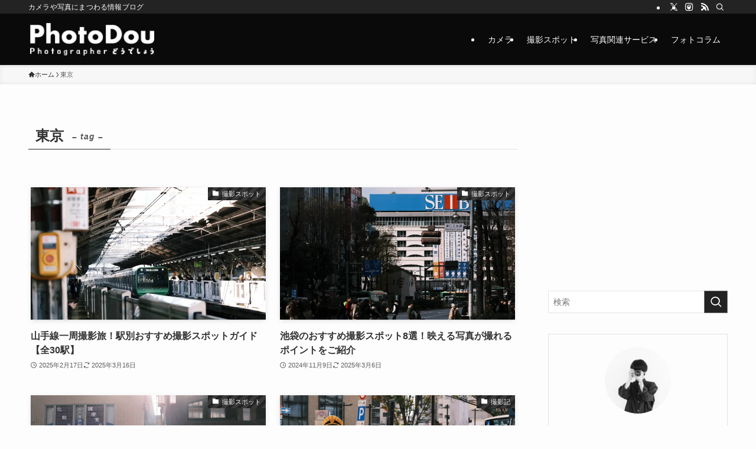

--- FILE ---
content_type: text/html; charset=utf-8
request_url: https://www.google.com/recaptcha/api2/aframe
body_size: 266
content:
<!DOCTYPE HTML><html><head><meta http-equiv="content-type" content="text/html; charset=UTF-8"></head><body><script nonce="Vet_Rp7gxhqjSr9oaAJa1Q">/** Anti-fraud and anti-abuse applications only. See google.com/recaptcha */ try{var clients={'sodar':'https://pagead2.googlesyndication.com/pagead/sodar?'};window.addEventListener("message",function(a){try{if(a.source===window.parent){var b=JSON.parse(a.data);var c=clients[b['id']];if(c){var d=document.createElement('img');d.src=c+b['params']+'&rc='+(localStorage.getItem("rc::a")?sessionStorage.getItem("rc::b"):"");window.document.body.appendChild(d);sessionStorage.setItem("rc::e",parseInt(sessionStorage.getItem("rc::e")||0)+1);localStorage.setItem("rc::h",'1769049355578');}}}catch(b){}});window.parent.postMessage("_grecaptcha_ready", "*");}catch(b){}</script></body></html>

--- FILE ---
content_type: text/css
request_url: https://photodou.com/wp-content/themes/swell_child/style.css?ver=2025011234348
body_size: 1584
content:
@charset "UTF-8";
/*
    Template: swell
    Theme Name: SWELL CHILD
    Theme URI: https://swell-theme.com/
    Description: SWELLの子テーマ
    Version: 1.0.0
    Author: LOOS WEB STUDIO
    Author URI: https://loos-web-studio.com/

    License: GNU General Public License
    License URI: http://www.gnu.org/licenses/gpl.html
*/

/* MVのUnsplash Sourceの調整 */
/* .p-mainVisual__imgLayer img { */
/* opacity: 0; */
/* } */
/*  */
/* .fade { */
/* animation: fadeIn 1s ease 0s 1 forwards; */
/* } */
/*  */
/* @keyframes fadeIn { */
/* 0% { */
/* opacity: 0 */
/* } */
/*  */
/* 100% { */
/* opacity: 1 */
/* } */
/* } */

/* youtubeの幅調整 */
.youtube_video {
  position: relative;
  width: 100%;
  height: 0;
  padding-top: 56.25%;
}

/* YouTube埋め込み用のiframe */
.youtube_video iframe {
  position: absolute;
  top: 0;
  left: 0;
  width: 100%;
  height: 100%;
}

/* お問い合わせフォーム */
.post_content p {
  margin-bottom: 20px;
}

.contact-width100 input,
.contact-width100 textarea {
  width: 100%;
}

.wpcf7-submit {
  width: 100%;
  background-color: #333333;
  color: #fff;
  padding: 12px;
}

.wpcf7 form .wpcf7-response-output {
  margin-top: -30px;
}

/* 記事下著者情報 */
.p-authorBox .avatar {
  border-radius: 0;
  border: none;
}

/* 目次上の著者情報ボックス */
.custom-author_box a {
  text-decoration: none;
}

.custom-author_box a:not(:last-child) {
  margin-right: 14px;
}

.custom-author_box a i {
  font-size: 20px;
}

.custom-author_box a .icon-mail {
  color: #7f7f7f;
}

/**
 * キャッチ用のフォント指定
 */
.p-mainVisual__slideTitle {
  font-family: "Jost", sans-serif;
  letter-spacing: 0.09em;
  line-height: 1.5;
}

.p-mainVisual__slideText {
  font-family: "Zen Kaku Gothic New", sans-serif;
  letter-spacing: 0.12em;
}

@media screen and (max-width: 581px) {
  .p-mainVisual__slideText {
    margin-top: 1.8em;
  }
}

/**
 * 比較記事のテーブルの文字サイズ調整
 */
@media screen and (max-width: 959px) {
  .post_content .hikaku_all-table {
    font-size: 0.9em !important;
  }

  .post_content .hikaku_all-table tbody tr > :first-child {
    max-width: 100px;
    font-size: 0.8em !important;
  }

  .post_content .hikaku_all-table--lightroom tbody tr > :first-child {
    max-width: 115px;
  }
}

/**
 * フレキシブルテーブル（プラグイン）のスマホ幅・スクロール調整
 */
@media screen and (max-width: 768px) {
  .table-width640 table {
    width: 640px !important;
  }

  .table-width640 table tr > :first-child {
    background-color: hsla(0, 0%, 92%, 1) !important;
  }
}

/**
 * Googleマップのレスポンシブ化
 */
.googlemap {
  position: relative;
  padding-bottom: 56.25%;
  padding-top: 30px;
  height: 0;
  overflow: hidden;
}

.googlemap iframe,
.googlemap object,
.googlemap embed {
  position: absolute;
  top: 0;
  left: 0;
  width: 100%;
  height: 100%;
}

/**
 * Xのアイコンの色
 */
.custom-author_box .icon-twitter-x:before {
  color: #000;
}

/**
 * インスタグラムアイコンの色
 */
.custom-author_box .icon-instagram:before {
  color: #000;
}

/**
 * ヘッダーナビの調整--ナビの一番右、タブレットでホバー時に飛び出る仕様を調整
 */
.c-gnav > .menu-item.menu-item-3131 > .sub-menu {
  left: initial;
  right: -32px;
  transform: initial;
}

/**
 * 記事の画像、SPでは高さ・幅をautoにする
 */
@media screen and (max-width: 768px) {
  .wp-block-image img {
    width: auto !important;
    height: auto !important;
  }
}


--- FILE ---
content_type: text/css; charset=utf-8
request_url: https://fonts.googleapis.com/css2?family=Jost:wght@700&family=Zen+Kaku+Gothic+New:wght@500&display=swap&text=HowdoyoulikePhotographer?%E3%82%AB%E3%83%A1%E3%83%A9%E3%82%84%E5%86%99%E7%9C%9F%E3%81%AB%E3%81%BE%E3%81%A4%E3%82%8F%E3%82%8B%E6%83%85%E5%A0%B1%E3%83%96%E3%83%AD%E3%82%B0
body_size: 202
content:
@font-face {
  font-family: 'Jost';
  font-style: normal;
  font-weight: 700;
  font-display: swap;
  src: url(https://fonts.gstatic.com/l/font?kit=92zPtBhPNqw79Ij1E865zBUv7mxEIgVDPokMm-nLGhp5Qu4XXlGq2Mg3glnU5Dk12Lt4k4x33s8AwI6fz2w3P0oqyt8XrjgppCF9PEJmuceNdu6Levk0AlvT32C7rLr7CMvyMc-zXtK90IIkOTv7qSg&skey=4145fd5d1d5ac665&v=v20) format('woff2');
}
@font-face {
  font-family: 'Zen Kaku Gothic New';
  font-style: normal;
  font-weight: 500;
  font-display: swap;
  src: url(https://fonts.gstatic.com/l/font?kit=gNMVW2drQpDw0GjzrVNFf_valaDBcznOqs9LaWHSSmlN44_EDbb1he6KrxPPdExyeJE0FpSoW5ljoOidmH-dnu0_dM0cxw-eH18t4YqgY7ttj_kQef4GcDxRJrgbkBUsUgVmH_R7c3ZVKX-JaSYbHF7Hz6g&skey=6e7fe20f45eed400&v=v18) format('woff2');
}


--- FILE ---
content_type: application/javascript; charset=utf-8;
request_url: https://dalc.valuecommerce.com/app3?p=887897504&_s=https%3A%2F%2Fphotodou.com%2Ftag%2F%25E6%259D%25B1%25E4%25BA%25AC&vf=iVBORw0KGgoAAAANSUhEUgAAAAMAAAADCAYAAABWKLW%2FAAAAMElEQVQYV2NkFGP4nxHdy7Cgv5qBcc8e5v%2FhZm4M32fsYGDM5er6P%2B%2BZHcMRAQsGABXxDnbWrrigAAAAAElFTkSuQmCC
body_size: 1228
content:
vc_linkswitch_callback({"t":"69718d0a","r":"aXGNCgAIJyYDE_JJCooAHwqKBtQgwA","ub":"aXGNCQAIvLwDE%2FJJCooBbQqKC%2FDIzw%3D%3D","vcid":"rbDYnUJXe4Q6VIu8Kuu-8YPZp4qX5uOIktSyMdeeSXu3nzIygo-IIoSB_1-Jj3-a","vcpub":"0.534310","paypaymall.yahoo.co.jp":{"a":"2826703","m":"2201292","g":"85265f128e"},"p":887897504,"sec.sourcenext.info":{"a":"2425347","m":"2376577","g":"bf41ae3b8e"},"s":3588998,"mini-shopping.yahoo.co.jp":{"a":"2826703","m":"2201292","g":"85265f128e"},"fudemame.net":{"a":"2425347","m":"2376577","g":"bf41ae3b8e"},"www.molekule.jp":{"a":"2425347","m":"2376577","g":"bf41ae3b8e"},"shopping.geocities.jp":{"a":"2826703","m":"2201292","g":"85265f128e"},"sourcenext.com":{"a":"2425347","m":"2376577","g":"bf41ae3b8e"},"shopping.yahoo.co.jp":{"a":"2826703","m":"2201292","g":"85265f128e"},"meetingowl.jp":{"a":"2425347","m":"2376577","g":"bf41ae3b8e"},"approach.yahoo.co.jp":{"a":"2826703","m":"2201292","g":"85265f128e"},"pocketalk.jp":{"a":"2425347","m":"2376577","g":"bf41ae3b8e"},"paypaystep.yahoo.co.jp":{"a":"2826703","m":"2201292","g":"85265f128e"},"fudeoh.com":{"a":"2425347","m":"2376577","g":"bf41ae3b8e"},"chou-jimaku.com":{"a":"2425347","m":"2376577","g":"bf41ae3b8e"},"l":4})

--- FILE ---
content_type: text/plain
request_url: https://www.google-analytics.com/j/collect?v=1&_v=j102&a=1257095445&t=pageview&_s=1&dl=https%3A%2F%2Fphotodou.com%2Ftag%2F%25E6%259D%25B1%25E4%25BA%25AC&ul=en-us%40posix&dt=%E6%9D%B1%E4%BA%AC%20%7C%20PhotoDou&sr=1280x720&vp=1280x720&_u=YADAAAABAAAAAC~&jid=71518386&gjid=1462726706&cid=1062127470.1769049353&tid=UA-142585984-4&_gid=492007432.1769049353&_r=1&_slc=1&gtm=45He61k2n81P2C5G9Rv841469195za200zd841469195&gcd=13l3l3l3l1l1&dma=0&tag_exp=103116026~103200004~104527907~104528501~104684208~104684211~105391253~115938466~115938468~117041588&z=228908777
body_size: -562
content:
2,cG-V6XVJMDB2Y